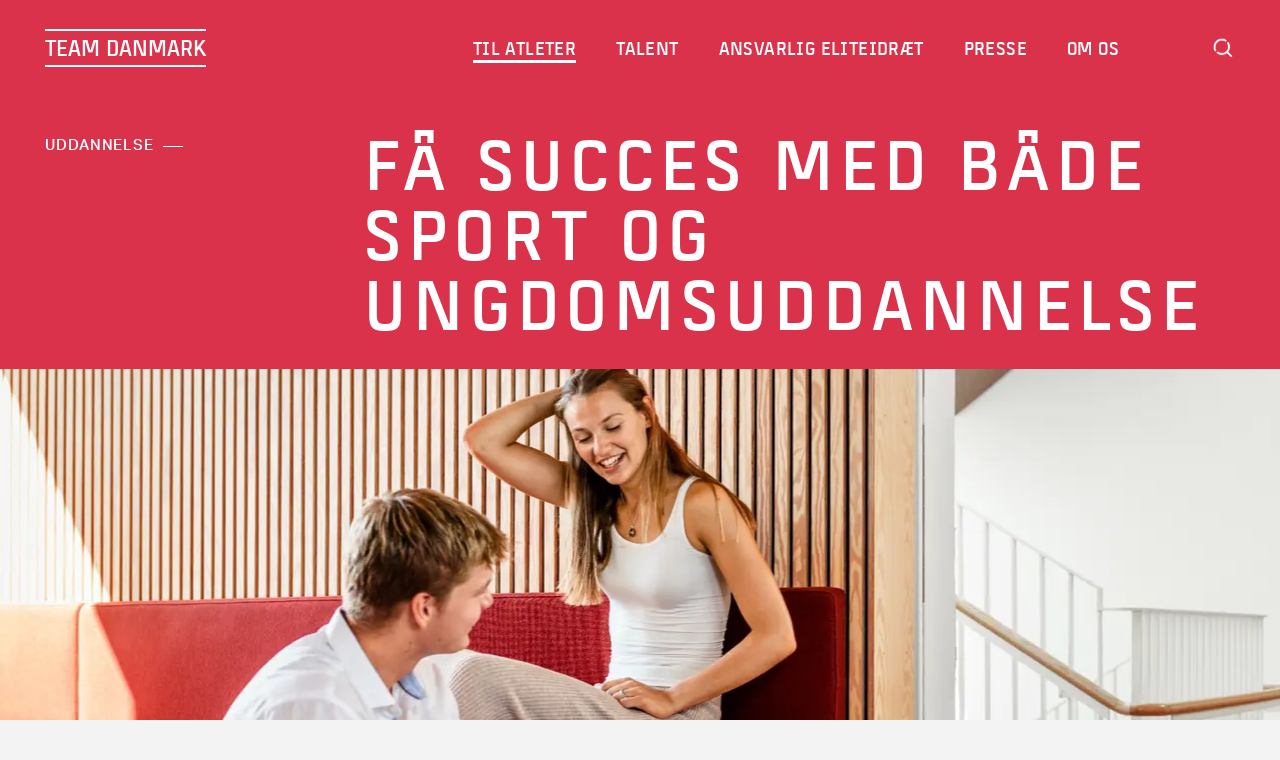

--- FILE ---
content_type: text/html; charset=utf-8
request_url: https://www.teamdanmark.dk/til-atleter/uddannelse/informationsmoeder-om-ungdomsuddannelse-og-eliteidraet
body_size: 9727
content:

<!DOCTYPE html>
<html lang="da" xml:lang="da">
<head>
        
<script defer data-domain="teamdanmark.dk" src=https://plausible.io/js/script.js></script>

        
<meta charset="utf-8" />
<meta name="viewport" content="width=device-width, initial-scale=1.0">
<meta name="description" content="Deltag i informationsm&#xF8;de om ungdomsuddannelse og eliteidr&#xE6;t for atleter og for&#xE6;ldre og f&#xE5;  inspiration og gode r&#xE5;d om at kombinere sport og ungdomsuddannelse.">

<title>Informationsm&#xF8;der om ungdomsuddannelse og eliteidr&#xE6;t | Team Danmark</title>


<meta property="og:type" content="article" />
<meta property="og:title" content="F&#xE5; succes med b&#xE5;de sport og ungdomsuddannelse " />
<meta property="og:description" content="Deltag i informationsm&#xF8;de om ungdomsuddannelse og eliteidr&#xE6;t for atleter og for&#xE6;ldre og f&#xE5; inspiration og gode r&#xE5;d om at kombinere sport og ungdomsuddannelse." />
    <meta property="og:image" content="https://www.teamdanmark.dk/media/2255/ungdomsdudd-2.jpg">

    <link rel="canonical" href="https:teamdanmark.dk/til-atleter/uddannelse/informationsmoeder-om-ungdomsuddannelse-og-eliteidraet" />

<script type="text/javascript">
  if (
    location.host.indexOf('teamdanmark.dk') > 0 &&
    location.host.indexOf('staging') === -1
  ) {
    (function(w, d, o, src) {
      var element = d.createElement(o);
      var m = d.getElementsByTagName(o)[0];
      element.src = src;
      m.parentNode.insertBefore(element, m);
    })(
      window,
      document,
      'script',
      '//app.monsido.com/tool/javascripts/monsido.js'
    );

    var monsido = monsido || [];
    monsido.push(['_setDomainToken', 'ARmP1VxM2d4dUjtoq9a5eQ']);
  }
</script>
    <link rel="shortcut icon" href="/favicon.ico">
    
    
    <link href="/bundle.css?3087d7fccf2aa814325a" rel="stylesheet">
    
</head>
<body class="js-body">
    <div class="wrapper js-wrapper">
            
<header class="header js-header js-tracking-area">
    <div class="header__inner">
        <div class="header__wrap">
            <div class="header__left">
                <a class="logo" href="/">
                    TEAM DANMARK
                </a>
            </div>

            <div class="navigation">
                <div class="navigation__list">
                        <div>
                            <div class="navigation__item  _active">
                                <span class="navigation__link js-navigation__link" href="/til-atleter">Til atleter</span>

                                <div class="sub-navigation__items-wrapper" data-url="/til-atleter">
                                    <div class="sub-navigation__item sub-navigation__item--root">
                                        <a class="sub-navigation__link sub-navigation__link--root" href="/til-atleter">Til atleter</a>
                                    </div>

                                                <div class="sub-navigation__item  _active">
                                                    <button class="nested-navigation__item-close--root js-close-nested">&times;</button>
                                                    <div class="sub-navigation__item-link">
                                                        <div class="sub-navigation__link sub-navigation__link--default-pointer js-nested-navigation__link">Uddannelse</div>
                                                        <span class="sub-navigation__arrow js-nested-navigation__link-arrow"><i class="sub-navigation__arrow-icon"></i></span>
                                                    </div>

                                                    <div class="nested-navigation__items">
                                                        <div class="nested-navigation__item  _active">
                                                            <a class="nested-navigation__link js-nested-navigation__link" href="/til-atleter/uddannelse">Uddannelse</a>
                                                        </div>

                                                            <div class="nested-navigation__item ">
                                                                <a class="nested-navigation__link" href="/til-atleter/uddannelse/uddannelsespartnere">Uddannelsespartnere</a>
                                                            </div>
                                                            <div class="nested-navigation__item ">
                                                                <a class="nested-navigation__link" href="/til-atleter/uddannelse/gymnasial-ungdomsuddannelse">Ungdomsuddannelse</a>
                                                            </div>
                                                            <div class="nested-navigation__item ">
                                                                <a class="nested-navigation__link" href="/til-atleter/uddannelse/erhvervsuddannelse">Erhvervsuddannelse</a>
                                                            </div>
                                                            <div class="nested-navigation__item ">
                                                                <a class="nested-navigation__link" href="/til-atleter/uddannelse/videregaaende-uddannelse">Videreg&#xE5;ende uddannelse</a>
                                                            </div>
                                                            <div class="nested-navigation__item ">
                                                                <a class="nested-navigation__link" href="/til-atleter/uddannelse/karriere">Karriere og eliteidr&#xE6;t</a>
                                                            </div>
                                                            <div class="nested-navigation__item  _active">
                                                                <a class="nested-navigation__link" href="/til-atleter/uddannelse/informationsmoeder-om-ungdomsuddannelse-og-eliteidraet">Informationsm&#xF8;der om ungdomsuddannelse og eliteidr&#xE6;t</a>
                                                            </div>
                                                            <div class="nested-navigation__item ">
                                                                <a class="nested-navigation__link" href="/til-atleter/uddannelse/life-skills-undervisning">Undervisning i Life Skills</a>
                                                            </div>
                                                            <div class="nested-navigation__item ">
                                                                <a class="nested-navigation__link" href="/til-atleter/uddannelse/supplerende-undervisning">Supplerende undervisning</a>
                                                            </div>
                                                    </div>
                                                </div>
                                                <div class="sub-navigation__item ">
                                                    <button class="nested-navigation__item-close--root js-close-nested">&times;</button>
                                                    <div class="sub-navigation__item-link">
                                                        <div class="sub-navigation__link sub-navigation__link--default-pointer js-nested-navigation__link">Sportsfysiologi</div>
                                                        <span class="sub-navigation__arrow js-nested-navigation__link-arrow"><i class="sub-navigation__arrow-icon"></i></span>
                                                    </div>

                                                    <div class="nested-navigation__items">
                                                        <div class="nested-navigation__item ">
                                                            <a class="nested-navigation__link js-nested-navigation__link" href="/til-atleter/sportsfysiologi">Sportsfysiologi</a>
                                                        </div>

                                                            <div class="nested-navigation__item ">
                                                                <a class="nested-navigation__link" href="/til-atleter/sportsfysiologi/periodisering">Periodisering</a>
                                                            </div>
                                                            <div class="nested-navigation__item ">
                                                                <a class="nested-navigation__link" href="/til-atleter/sportsfysiologi/styrketraeningens-indhold">Styrketr&#xE6;ningens indhold</a>
                                                            </div>
                                                            <div class="nested-navigation__item ">
                                                                <a class="nested-navigation__link" href="/til-atleter/sportsfysiologi/kvindelige-atleter-og-hormonel-status">Kvindelige atleter og hormonel status</a>
                                                            </div>
                                                            <div class="nested-navigation__item ">
                                                                <a class="nested-navigation__link" href="/til-atleter/sportsfysiologi/some-mental-traethed-og-praestationsevne">SoMe og pr&#xE6;station</a>
                                                            </div>
                                                    </div>
                                                </div>
                                                <div class="sub-navigation__item ">
                                                    <button class="nested-navigation__item-close--root js-close-nested">&times;</button>
                                                    <div class="sub-navigation__item-link">
                                                        <div class="sub-navigation__link sub-navigation__link--default-pointer js-nested-navigation__link">Sportsern&#xE6;ring</div>
                                                        <span class="sub-navigation__arrow js-nested-navigation__link-arrow"><i class="sub-navigation__arrow-icon"></i></span>
                                                    </div>

                                                    <div class="nested-navigation__items">
                                                        <div class="nested-navigation__item ">
                                                            <a class="nested-navigation__link js-nested-navigation__link" href="/til-atleter/sportsernaering">Sportsern&#xE6;ring</a>
                                                        </div>

                                                            <div class="nested-navigation__item ">
                                                                <a class="nested-navigation__link" href="/til-atleter/sportsernaering/energiberegner">Energiberegner</a>
                                                            </div>
                                                            <div class="nested-navigation__item ">
                                                                <a class="nested-navigation__link" href="/til-atleter/sportsernaering/kost">Kost</a>
                                                            </div>
                                                            <div class="nested-navigation__item ">
                                                                <a class="nested-navigation__link" href="/til-atleter/sportsernaering/vaeske">V&#xE6;ske</a>
                                                            </div>
                                                            <div class="nested-navigation__item ">
                                                                <a class="nested-navigation__link" href="/til-atleter/sportsernaering/kosttilskud">Kosttilskud</a>
                                                            </div>
                                                            <div class="nested-navigation__item ">
                                                                <a class="nested-navigation__link" href="/til-atleter/sportsernaering/vaesketest">V&#xE6;sketest</a>
                                                            </div>
                                                            <div class="nested-navigation__item ">
                                                                <a class="nested-navigation__link" href="/til-atleter/sportsernaering/spiseforstyrrelser-og-eliteidraet">Spiseforstyrrelser</a>
                                                            </div>
                                                            <div class="nested-navigation__item ">
                                                                <a class="nested-navigation__link" href="/til-atleter/sportsernaering/kropskomposition-og-vejning">Kropskomposition og vejning</a>
                                                            </div>
                                                            <div class="nested-navigation__item ">
                                                                <a class="nested-navigation__link" href="/til-atleter/sportsernaering/roegfri-nikotin">R&#xF8;gfri nikotin</a>
                                                            </div>
                                                    </div>
                                                </div>
                                                <div class="sub-navigation__item ">
                                                    <button class="nested-navigation__item-close--root js-close-nested">&times;</button>
                                                    <div class="sub-navigation__item-link">
                                                        <div class="sub-navigation__link sub-navigation__link--default-pointer js-nested-navigation__link">Sportspsykologi</div>
                                                        <span class="sub-navigation__arrow js-nested-navigation__link-arrow"><i class="sub-navigation__arrow-icon"></i></span>
                                                    </div>

                                                    <div class="nested-navigation__items">
                                                        <div class="nested-navigation__item ">
                                                            <a class="nested-navigation__link js-nested-navigation__link" href="/til-atleter/sportspsykologi">Sportspsykologi</a>
                                                        </div>

                                                            <div class="nested-navigation__item ">
                                                                <a class="nested-navigation__link" href="/til-atleter/sportspsykologi/mindfulness">Mindfulness</a>
                                                            </div>
                                                            <div class="nested-navigation__item ">
                                                                <a class="nested-navigation__link" href="/til-atleter/sportspsykologi/compassion">Compassion</a>
                                                            </div>
                                                            <div class="nested-navigation__item ">
                                                                <a class="nested-navigation__link" href="/til-atleter/sportspsykologi/sportspsykologisk-filosofi">Sportspsykologisk filosofi</a>
                                                            </div>
                                                            <div class="nested-navigation__item ">
                                                                <a class="nested-navigation__link" href="/til-atleter/sportspsykologi/sportspsykologisk-model">Sportspsykologisk model</a>
                                                            </div>
                                                            <div class="nested-navigation__item ">
                                                                <a class="nested-navigation__link" href="/til-atleter/sportspsykologi/sportspsykologisk-netvaerk">Sportspsykologisk netv&#xE6;rk</a>
                                                            </div>
                                                            <div class="nested-navigation__item ">
                                                                <a class="nested-navigation__link" href="/til-atleter/sportspsykologi/sportspsykologisk-teammodel">Sportspsykologisk teammodel</a>
                                                            </div>
                                                            <div class="nested-navigation__item ">
                                                                <a class="nested-navigation__link" href="/til-atleter/sportspsykologi/model-for-mental-sundhed-i-elitesport">Model for mental sundhed i elitesport</a>
                                                            </div>
                                                    </div>
                                                </div>
                                                <div class="sub-navigation__item ">
                                                    <button class="nested-navigation__item-close--root js-close-nested">&times;</button>
                                                    <div class="sub-navigation__item-link">
                                                        <div class="sub-navigation__link sub-navigation__link--default-pointer js-nested-navigation__link">Sportsmedicin</div>
                                                        <span class="sub-navigation__arrow js-nested-navigation__link-arrow"><i class="sub-navigation__arrow-icon"></i></span>
                                                    </div>

                                                    <div class="nested-navigation__items">
                                                        <div class="nested-navigation__item ">
                                                            <a class="nested-navigation__link js-nested-navigation__link" href="/til-atleter/sportsmedicin">Sportsmedicin</a>
                                                        </div>

                                                            <div class="nested-navigation__item ">
                                                                <a class="nested-navigation__link" href="/til-atleter/sportsmedicin/skadesforebyggende-traening">Skadesforebyggende tr&#xE6;ning</a>
                                                            </div>
                                                            <div class="nested-navigation__item ">
                                                                <a class="nested-navigation__link" href="/til-atleter/sportsmedicin/akutte-skader">Akutte skader</a>
                                                            </div>
                                                            <div class="nested-navigation__item ">
                                                                <a class="nested-navigation__link" href="/til-atleter/sportsmedicin/overbelastning">Overbelastning</a>
                                                            </div>
                                                            <div class="nested-navigation__item ">
                                                                <a class="nested-navigation__link" href="/til-atleter/sportsmedicin/hjernerystelse">Hjernerystelse</a>
                                                            </div>
                                                            <div class="nested-navigation__item ">
                                                                <a class="nested-navigation__link" href="/til-atleter/sportsmedicin/gode-raad-til-rejsen">Gode r&#xE5;d til rejsen</a>
                                                            </div>
                                                            <div class="nested-navigation__item ">
                                                                <a class="nested-navigation__link" href="/til-atleter/sportsmedicin/forebyg-infektioner-og-influenza">Forebyg infektioner og influenza</a>
                                                            </div>
                                                    </div>
                                                </div>
                                                <div class="sub-navigation__item ">
                                                    <button class="nested-navigation__item-close--root js-close-nested">&times;</button>
                                                    <div class="sub-navigation__item-link">
                                                        <div class="sub-navigation__link sub-navigation__link--default-pointer js-nested-navigation__link">Sportsteknologi og analyse</div>
                                                        <span class="sub-navigation__arrow js-nested-navigation__link-arrow"><i class="sub-navigation__arrow-icon"></i></span>
                                                    </div>

                                                    <div class="nested-navigation__items">
                                                        <div class="nested-navigation__item ">
                                                            <a class="nested-navigation__link js-nested-navigation__link" href="/til-atleter/sportsteknologi-og-analyse">Sportsteknologi og analyse</a>
                                                        </div>

                                                            <div class="nested-navigation__item ">
                                                                <a class="nested-navigation__link" href="/til-atleter/sportsteknologi-og-analyse/teknologi">Teknologi</a>
                                                            </div>
                                                            <div class="nested-navigation__item ">
                                                                <a class="nested-navigation__link" href="/til-atleter/sportsteknologi-og-analyse/biomekanik">Biomekanik</a>
                                                            </div>
                                                            <div class="nested-navigation__item ">
                                                                <a class="nested-navigation__link" href="/til-atleter/sportsteknologi-og-analyse/praestationsanalyse">Pr&#xE6;stationsanalyse</a>
                                                            </div>
                                                    </div>
                                                </div>
                                                <div class="sub-navigation__item ">
                                                    <a class="sub-navigation__link" href="/til-atleter/skat-og-sport">Skat og Sport</a>
                                                </div>
                                                <div class="sub-navigation__item ">
                                                    <a class="sub-navigation__link" href="/til-atleter/mentorprogram">Mentorprogram</a>
                                                </div>
                                                <div class="sub-navigation__item ">
                                                    <button class="nested-navigation__item-close--root js-close-nested">&times;</button>
                                                    <div class="sub-navigation__item-link">
                                                        <div class="sub-navigation__link sub-navigation__link--default-pointer js-nested-navigation__link">Restitution</div>
                                                        <span class="sub-navigation__arrow js-nested-navigation__link-arrow"><i class="sub-navigation__arrow-icon"></i></span>
                                                    </div>

                                                    <div class="nested-navigation__items">
                                                        <div class="nested-navigation__item ">
                                                            <a class="nested-navigation__link js-nested-navigation__link" href="/til-atleter/restitution">Restitution</a>
                                                        </div>

                                                            <div class="nested-navigation__item ">
                                                                <a class="nested-navigation__link" href="/til-atleter/restitution/soevn">S&#xF8;vn</a>
                                                            </div>
                                                    </div>
                                                </div>
                                                <div class="sub-navigation__item ">
                                                    <a class="sub-navigation__link" href="/til-atleter/team-danmark-og-dig">Team Danmark og dig</a>
                                                </div>
                                </div>
                            </div>
                        </div>
                        <div>
                            <div class="navigation__item ">
                                <span class="navigation__link js-navigation__link" href="/talent">Talent</span>

                                <div class="sub-navigation__items-wrapper" data-url="/talent">
                                    <div class="sub-navigation__item sub-navigation__item--root">
                                        <a class="sub-navigation__link sub-navigation__link--root" href="/talent">Talent</a>
                                    </div>

                                                <div class="sub-navigation__item ">
                                                    <button class="nested-navigation__item-close--root js-close-nested">&times;</button>
                                                    <div class="sub-navigation__item-link">
                                                        <div class="sub-navigation__link sub-navigation__link--default-pointer js-nested-navigation__link">Elitekommuner</div>
                                                        <span class="sub-navigation__arrow js-nested-navigation__link-arrow"><i class="sub-navigation__arrow-icon"></i></span>
                                                    </div>

                                                    <div class="nested-navigation__items">
                                                        <div class="nested-navigation__item ">
                                                            <a class="nested-navigation__link js-nested-navigation__link" href="/talent/elitekommuner">Elitekommuner</a>
                                                        </div>

                                                            <div class="nested-navigation__item ">
                                                                <a class="nested-navigation__link" href="/talent/elitekommuner/kursus-i-sportsernaering">Sportsern&#xE6;ring i Team Danmarks Elitekommuner</a>
                                                            </div>
                                                            <div class="nested-navigation__item ">
                                                                <a class="nested-navigation__link" href="/talent/elitekommuner/oversigt">Oversigt over Elitekommuner</a>
                                                            </div>
                                                    </div>
                                                </div>
                                                <div class="sub-navigation__item ">
                                                    <button class="nested-navigation__item-close--root js-close-nested">&times;</button>
                                                    <div class="sub-navigation__item-link">
                                                        <div class="sub-navigation__link sub-navigation__link--default-pointer js-nested-navigation__link">ATK</div>
                                                        <span class="sub-navigation__arrow js-nested-navigation__link-arrow"><i class="sub-navigation__arrow-icon"></i></span>
                                                    </div>

                                                    <div class="nested-navigation__items">
                                                        <div class="nested-navigation__item ">
                                                            <a class="nested-navigation__link js-nested-navigation__link" href="/talent/atk">ATK</a>
                                                        </div>

                                                            <div class="nested-navigation__item ">
                                                                <a class="nested-navigation__link" href="/talent/atk/atk-20">Bestil ATK 2.0</a>
                                                            </div>
                                                    </div>
                                                </div>
                                                <div class="sub-navigation__item ">
                                                    <a class="sub-navigation__link" href="/talent/talentprogram">Talentprogram</a>
                                                </div>
                                                <div class="sub-navigation__item ">
                                                    <a class="sub-navigation__link" href="/talent/talentklasser">Talentklasser</a>
                                                </div>
                                                <div class="sub-navigation__item ">
                                                    <button class="nested-navigation__item-close--root js-close-nested">&times;</button>
                                                    <div class="sub-navigation__item-link">
                                                        <div class="sub-navigation__link sub-navigation__link--default-pointer js-nested-navigation__link">For&#xE6;ldreguide</div>
                                                        <span class="sub-navigation__arrow js-nested-navigation__link-arrow"><i class="sub-navigation__arrow-icon"></i></span>
                                                    </div>

                                                    <div class="nested-navigation__items">
                                                        <div class="nested-navigation__item ">
                                                            <a class="nested-navigation__link js-nested-navigation__link" href="/talent/foraeldreguide">For&#xE6;ldreguide</a>
                                                        </div>

                                                            <div class="nested-navigation__item ">
                                                                <a class="nested-navigation__link" href="/talent/foraeldreguide/undervisningsmateriale">Undervisningsmateriale</a>
                                                            </div>
                                                            <div class="nested-navigation__item ">
                                                                <a class="nested-navigation__link" href="/talent/foraeldreguide/bestil-undervisningsmateriale">Bestil undervisningsmateriale</a>
                                                            </div>
                                                    </div>
                                                </div>
                                                <div class="sub-navigation__item ">
                                                    <a class="sub-navigation__link" href="/talent/talenthuset">TalentHUSET</a>
                                                </div>
                                </div>
                            </div>
                        </div>
                        <div>
                            <div class="navigation__item ">
                                <span class="navigation__link js-navigation__link" href="/ansvarlig-eliteidraet">Ansvarlig eliteidr&#xE6;t</span>

                                <div class="sub-navigation__items-wrapper" data-url="/ansvarlig-eliteidraet">
                                    <div class="sub-navigation__item sub-navigation__item--root">
                                        <a class="sub-navigation__link sub-navigation__link--root" href="/ansvarlig-eliteidraet">Ansvarlig eliteidr&#xE6;t</a>
                                    </div>

                                                <div class="sub-navigation__item ">
                                                    <a class="sub-navigation__link" href="/ansvarlig-eliteidraet/elitesupport">Elitesupport</a>
                                                </div>
                                                <div class="sub-navigation__item ">
                                                    <a class="sub-navigation__link" href="/ansvarlig-eliteidraet/antidoping">Antidoping</a>
                                                </div>
                                                <div class="sub-navigation__item ">
                                                    <a class="sub-navigation__link" href="/ansvarlig-eliteidraet/sport-og-spillekultur">Sport og spillekultur</a>
                                                </div>
                                                <div class="sub-navigation__item ">
                                                    <a class="sub-navigation__link" href="/ansvarlig-eliteidraet/aktoerer">Akt&#xF8;rer</a>
                                                </div>
                                                <div class="sub-navigation__item ">
                                                    <a class="sub-navigation__link" href="/ansvarlig-eliteidraet/etisk-kodeks">Etisk kodeks</a>
                                                </div>
                                                <div class="sub-navigation__item ">
                                                    <a class="sub-navigation__link" href="/ansvarlig-eliteidraet/tilsynsprocedure">Tilsynsprocedure</a>
                                                </div>
                                                <div class="sub-navigation__item ">
                                                    <a class="sub-navigation__link" href="/ansvarlig-eliteidraet/lov-om-eliteidraet">Lov om Eliteidr&#xE6;t</a>
                                                </div>
                                </div>
                            </div>
                        </div>
                        <div>
                            <div class="navigation__item ">
                                <span class="navigation__link js-navigation__link" href="/presse">Presse</span>

                                <div class="sub-navigation__items-wrapper" data-url="/presse">
                                    <div class="sub-navigation__item sub-navigation__item--root">
                                        <a class="sub-navigation__link sub-navigation__link--root" href="/presse">Presse</a>
                                    </div>

                                                <div class="sub-navigation__item ">
                                                    <a class="sub-navigation__link" href="/presse/kontakt">Kontakt</a>
                                                </div>
                                                <div class="sub-navigation__item ">
                                                    <a class="sub-navigation__link" href="/presse/nyheder">Nyheder</a>
                                                </div>
                                                <div class="sub-navigation__item ">
                                                    <a class="sub-navigation__link" href="/presse/logo-og-design">Logo og design</a>
                                                </div>
                                                <div class="sub-navigation__item ">
                                                    <a class="sub-navigation__link" href="/presse/job-og-praktik">Job og praktik</a>
                                                </div>
                                                <div class="sub-navigation__item ">
                                                    <a class="sub-navigation__link" href="/presse/udgivelser">Udgivelser</a>
                                                </div>
                                                <div class="sub-navigation__item ">
                                                    <a class="sub-navigation__link" href="/presse/konkurrencer-og-resultater">Konkurrencer og resultater</a>
                                                </div>
                                </div>
                            </div>
                        </div>
                        <div>
                            <div class="navigation__item ">
                                <span class="navigation__link js-navigation__link" href="/om-os">Om os</span>

                                <div class="sub-navigation__items-wrapper" data-url="/om-os">
                                    <div class="sub-navigation__item sub-navigation__item--root">
                                        <a class="sub-navigation__link sub-navigation__link--root" href="/om-os">Om os</a>
                                    </div>

                                                <div class="sub-navigation__item ">
                                                    <a class="sub-navigation__link" href="/om-os/vision-og-mission">Vision og mission</a>
                                                </div>
                                                <div class="sub-navigation__item ">
                                                    <a class="sub-navigation__link" href="/om-os/medarbejdere">Medarbejdere</a>
                                                </div>
                                                <div class="sub-navigation__item ">
                                                    <a class="sub-navigation__link" href="/om-os/organisation">Organisation</a>
                                                </div>
                                                <div class="sub-navigation__item ">
                                                    <button class="nested-navigation__item-close--root js-close-nested">&times;</button>
                                                    <div class="sub-navigation__item-link">
                                                        <div class="sub-navigation__link sub-navigation__link--default-pointer js-nested-navigation__link">Bestyrelse</div>
                                                        <span class="sub-navigation__arrow js-nested-navigation__link-arrow"><i class="sub-navigation__arrow-icon"></i></span>
                                                    </div>

                                                    <div class="nested-navigation__items">
                                                        <div class="nested-navigation__item ">
                                                            <a class="nested-navigation__link js-nested-navigation__link" href="/om-os/bestyrelse">Bestyrelse</a>
                                                        </div>

                                                            <div class="nested-navigation__item ">
                                                                <a class="nested-navigation__link" href="/om-os/bestyrelse/bestyrelsesmateriale">Bestyrelsesmateriale</a>
                                                            </div>
                                                            <div class="nested-navigation__item ">
                                                                <a class="nested-navigation__link" href="/om-os/bestyrelse/vedtaegter">Vedt&#xE6;gter</a>
                                                            </div>
                                                    </div>
                                                </div>
                                                <div class="sub-navigation__item ">
                                                    <a class="sub-navigation__link" href="/om-os/stoettekoncept">St&#xF8;ttekoncept</a>
                                                </div>
                                                <div class="sub-navigation__item ">
                                                    <a class="sub-navigation__link" href="/om-os/forbund-og-atleter">Forbund og atleter</a>
                                                </div>
                                                <div class="sub-navigation__item ">
                                                    <button class="nested-navigation__item-close--root js-close-nested">&times;</button>
                                                    <div class="sub-navigation__item-link">
                                                        <div class="sub-navigation__link sub-navigation__link--default-pointer js-nested-navigation__link">Forskning</div>
                                                        <span class="sub-navigation__arrow js-nested-navigation__link-arrow"><i class="sub-navigation__arrow-icon"></i></span>
                                                    </div>

                                                    <div class="nested-navigation__items">
                                                        <div class="nested-navigation__item ">
                                                            <a class="nested-navigation__link js-nested-navigation__link" href="/om-os/forskning">Forskning</a>
                                                        </div>

                                                            <div class="nested-navigation__item ">
                                                                <a class="nested-navigation__link" href="/om-os/forskning/prioriteringskriterier">Prioriteringskriterier</a>
                                                            </div>
                                                            <div class="nested-navigation__item ">
                                                                <a class="nested-navigation__link" href="/om-os/forskning/ansoegning">Ans&#xF8;gning om forskningsst&#xF8;tte</a>
                                                            </div>
                                                            <div class="nested-navigation__item ">
                                                                <a class="nested-navigation__link" href="/om-os/forskning/team-danmarks-nationale-elitesportscenter">Team Danmarks Nationale elitesportscenter</a>
                                                            </div>
                                                            <div class="nested-navigation__item ">
                                                                <a class="nested-navigation__link" href="/om-os/forskning/samarbejdspartnere">Samarbejdspartnere </a>
                                                            </div>
                                                            <div class="nested-navigation__item ">
                                                                <a class="nested-navigation__link" href="/om-os/forskning/resultater-og-viden">Resultater og viden</a>
                                                            </div>
                                                    </div>
                                                </div>
                                                <div class="sub-navigation__item ">
                                                    <button class="nested-navigation__item-close--root js-close-nested">&times;</button>
                                                    <div class="sub-navigation__item-link">
                                                        <div class="sub-navigation__link sub-navigation__link--default-pointer js-nested-navigation__link">Kompetenceudvikling</div>
                                                        <span class="sub-navigation__arrow js-nested-navigation__link-arrow"><i class="sub-navigation__arrow-icon"></i></span>
                                                    </div>

                                                    <div class="nested-navigation__items">
                                                        <div class="nested-navigation__item ">
                                                            <a class="nested-navigation__link js-nested-navigation__link" href="/om-os/kompetenceudvikling">Kompetenceudvikling</a>
                                                        </div>

                                                            <div class="nested-navigation__item ">
                                                                <a class="nested-navigation__link" href="/om-os/kompetenceudvikling/aarets-traener">&#xC5;rets tr&#xE6;ner</a>
                                                            </div>
                                                    </div>
                                                </div>
                                                <div class="sub-navigation__item ">
                                                    <button class="nested-navigation__item-close--root js-close-nested">&times;</button>
                                                    <div class="sub-navigation__item-link">
                                                        <div class="sub-navigation__link sub-navigation__link--default-pointer js-nested-navigation__link">Kommerciel</div>
                                                        <span class="sub-navigation__arrow js-nested-navigation__link-arrow"><i class="sub-navigation__arrow-icon"></i></span>
                                                    </div>

                                                    <div class="nested-navigation__items">
                                                        <div class="nested-navigation__item ">
                                                            <a class="nested-navigation__link js-nested-navigation__link" href="/om-os/kommerciel">Kommerciel</a>
                                                        </div>

                                                            <div class="nested-navigation__item ">
                                                                <a class="nested-navigation__link" href="/om-os/kommerciel/partnere">Partnere</a>
                                                            </div>
                                                            <div class="nested-navigation__item ">
                                                                <a class="nested-navigation__link" href="/om-os/kommerciel/om-dif-team-danmark-kommerciel">Om DIF &amp; Team Danmark Kommerciel</a>
                                                            </div>
                                                    </div>
                                                </div>
                                </div>
                            </div>
                        </div>
                </div>
            </div>

            
<div class="autosuggestion">
    <div class="autosuggestion__holder">
        <form method="post" class="js-autosuggestion search-form" action="/AutoSuggestions/Search">
            <span class="search__btn js-autosuggestion__searchlink"></span>
            <span class="autosuggestion__clear js-autosuggestion__clear"></span>
            <div class="autosuggestion__container js-autosuggestion__container">
                <div class="autosuggestion__content">
                    <input type="text" name="term" placeholder="Hvad s&#xF8;ger du?"
                           class="autosuggestion__textfield _active-item js-autosuggestion__textfield" autocomplete="off"
                           title="search">
                    <a href="/soeg" class="autosuggestion__entry-btn js-autosuggestion__entry-btn"></a>
                </div>
                <div class="autosuggestion js-autosuggestion__list"></div>
            </div>
        </form>
    </div>
</div>

<script>
    searchPageUrl = '/soeg'
</script>

            <div class="header__right">
                <div class="mobile-burger js-mobile-burger">
                    <span class="mobile-burger__item"></span>
                    <span class="mobile-burger__item"></span>
                </div>
            </div>
        </div>
    </div>

    <nav class="sub-navigation__items js-sub-navigation__items">
            <div class="sub-navigation__items-wrapper" data-url="/til-atleter" style="display:none">
                <div class="sub-navigation__item sub-navigation__item--root">
                    <button class="sub-navigation__item-close--root js-sub-navigation__item-close--root">&times;</button>
                    <a class="sub-navigation__link sub-navigation__link--root" href="/til-atleter">Til atleter</a>
                </div>

                            <div class="sub-navigation__item  _active">
                                <button class="nested-navigation__item-close--root js-close-nested">&times;</button>
                                <div class="sub-navigation__item-link">
                                    <div class="sub-navigation__link sub-navigation__link--default-pointer js-nested-navigation__link">Uddannelse</div>
                                    <span class="sub-navigation__arrow js-nested-navigation__link-arrow"><i class="sub-navigation__arrow-icon"></i></span>
                                </div>

                                <div class="nested-navigation__items">
                                    <div class="nested-navigation__item  _active">
                                        <a class="nested-navigation__link" href="/til-atleter/uddannelse">Uddannelse</a>
                                    </div>
                                        <div class="nested-navigation__item ">
                                            <a class="nested-navigation__link" href="/til-atleter/uddannelse/uddannelsespartnere">Uddannelsespartnere</a>
                                        </div>
                                        <div class="nested-navigation__item ">
                                            <a class="nested-navigation__link" href="/til-atleter/uddannelse/gymnasial-ungdomsuddannelse">Ungdomsuddannelse</a>
                                        </div>
                                        <div class="nested-navigation__item ">
                                            <a class="nested-navigation__link" href="/til-atleter/uddannelse/erhvervsuddannelse">Erhvervsuddannelse</a>
                                        </div>
                                        <div class="nested-navigation__item ">
                                            <a class="nested-navigation__link" href="/til-atleter/uddannelse/videregaaende-uddannelse">Videreg&#xE5;ende uddannelse</a>
                                        </div>
                                        <div class="nested-navigation__item ">
                                            <a class="nested-navigation__link" href="/til-atleter/uddannelse/karriere">Karriere og eliteidr&#xE6;t</a>
                                        </div>
                                        <div class="nested-navigation__item  _active">
                                            <a class="nested-navigation__link" href="/til-atleter/uddannelse/informationsmoeder-om-ungdomsuddannelse-og-eliteidraet">Informationsm&#xF8;der om ungdomsuddannelse og eliteidr&#xE6;t</a>
                                        </div>
                                        <div class="nested-navigation__item ">
                                            <a class="nested-navigation__link" href="/til-atleter/uddannelse/life-skills-undervisning">Undervisning i Life Skills</a>
                                        </div>
                                        <div class="nested-navigation__item ">
                                            <a class="nested-navigation__link" href="/til-atleter/uddannelse/supplerende-undervisning">Supplerende undervisning</a>
                                        </div>
                                </div>
                            </div>
                            <div class="sub-navigation__item ">
                                <button class="nested-navigation__item-close--root js-close-nested">&times;</button>
                                <div class="sub-navigation__item-link">
                                    <div class="sub-navigation__link sub-navigation__link--default-pointer js-nested-navigation__link">Sportsfysiologi</div>
                                    <span class="sub-navigation__arrow js-nested-navigation__link-arrow"><i class="sub-navigation__arrow-icon"></i></span>
                                </div>

                                <div class="nested-navigation__items">
                                    <div class="nested-navigation__item ">
                                        <a class="nested-navigation__link" href="/til-atleter/sportsfysiologi">Sportsfysiologi</a>
                                    </div>
                                        <div class="nested-navigation__item ">
                                            <a class="nested-navigation__link" href="/til-atleter/sportsfysiologi/periodisering">Periodisering</a>
                                        </div>
                                        <div class="nested-navigation__item ">
                                            <a class="nested-navigation__link" href="/til-atleter/sportsfysiologi/styrketraeningens-indhold">Styrketr&#xE6;ningens indhold</a>
                                        </div>
                                        <div class="nested-navigation__item ">
                                            <a class="nested-navigation__link" href="/til-atleter/sportsfysiologi/kvindelige-atleter-og-hormonel-status">Kvindelige atleter og hormonel status</a>
                                        </div>
                                        <div class="nested-navigation__item ">
                                            <a class="nested-navigation__link" href="/til-atleter/sportsfysiologi/some-mental-traethed-og-praestationsevne">SoMe og pr&#xE6;station</a>
                                        </div>
                                </div>
                            </div>
                            <div class="sub-navigation__item ">
                                <button class="nested-navigation__item-close--root js-close-nested">&times;</button>
                                <div class="sub-navigation__item-link">
                                    <div class="sub-navigation__link sub-navigation__link--default-pointer js-nested-navigation__link">Sportsern&#xE6;ring</div>
                                    <span class="sub-navigation__arrow js-nested-navigation__link-arrow"><i class="sub-navigation__arrow-icon"></i></span>
                                </div>

                                <div class="nested-navigation__items">
                                    <div class="nested-navigation__item ">
                                        <a class="nested-navigation__link" href="/til-atleter/sportsernaering">Sportsern&#xE6;ring</a>
                                    </div>
                                        <div class="nested-navigation__item ">
                                            <a class="nested-navigation__link" href="/til-atleter/sportsernaering/energiberegner">Energiberegner</a>
                                        </div>
                                        <div class="nested-navigation__item ">
                                            <a class="nested-navigation__link" href="/til-atleter/sportsernaering/kost">Kost</a>
                                        </div>
                                        <div class="nested-navigation__item ">
                                            <a class="nested-navigation__link" href="/til-atleter/sportsernaering/vaeske">V&#xE6;ske</a>
                                        </div>
                                        <div class="nested-navigation__item ">
                                            <a class="nested-navigation__link" href="/til-atleter/sportsernaering/kosttilskud">Kosttilskud</a>
                                        </div>
                                        <div class="nested-navigation__item ">
                                            <a class="nested-navigation__link" href="/til-atleter/sportsernaering/vaesketest">V&#xE6;sketest</a>
                                        </div>
                                        <div class="nested-navigation__item ">
                                            <a class="nested-navigation__link" href="/til-atleter/sportsernaering/spiseforstyrrelser-og-eliteidraet">Spiseforstyrrelser</a>
                                        </div>
                                        <div class="nested-navigation__item ">
                                            <a class="nested-navigation__link" href="/til-atleter/sportsernaering/kropskomposition-og-vejning">Kropskomposition og vejning</a>
                                        </div>
                                        <div class="nested-navigation__item ">
                                            <a class="nested-navigation__link" href="/til-atleter/sportsernaering/roegfri-nikotin">R&#xF8;gfri nikotin</a>
                                        </div>
                                </div>
                            </div>
                            <div class="sub-navigation__item ">
                                <button class="nested-navigation__item-close--root js-close-nested">&times;</button>
                                <div class="sub-navigation__item-link">
                                    <div class="sub-navigation__link sub-navigation__link--default-pointer js-nested-navigation__link">Sportspsykologi</div>
                                    <span class="sub-navigation__arrow js-nested-navigation__link-arrow"><i class="sub-navigation__arrow-icon"></i></span>
                                </div>

                                <div class="nested-navigation__items">
                                    <div class="nested-navigation__item ">
                                        <a class="nested-navigation__link" href="/til-atleter/sportspsykologi">Sportspsykologi</a>
                                    </div>
                                        <div class="nested-navigation__item ">
                                            <a class="nested-navigation__link" href="/til-atleter/sportspsykologi/mindfulness">Mindfulness</a>
                                        </div>
                                        <div class="nested-navigation__item ">
                                            <a class="nested-navigation__link" href="/til-atleter/sportspsykologi/compassion">Compassion</a>
                                        </div>
                                        <div class="nested-navigation__item ">
                                            <a class="nested-navigation__link" href="/til-atleter/sportspsykologi/sportspsykologisk-filosofi">Sportspsykologisk filosofi</a>
                                        </div>
                                        <div class="nested-navigation__item ">
                                            <a class="nested-navigation__link" href="/til-atleter/sportspsykologi/sportspsykologisk-model">Sportspsykologisk model</a>
                                        </div>
                                        <div class="nested-navigation__item ">
                                            <a class="nested-navigation__link" href="/til-atleter/sportspsykologi/sportspsykologisk-netvaerk">Sportspsykologisk netv&#xE6;rk</a>
                                        </div>
                                        <div class="nested-navigation__item ">
                                            <a class="nested-navigation__link" href="/til-atleter/sportspsykologi/sportspsykologisk-teammodel">Sportspsykologisk teammodel</a>
                                        </div>
                                        <div class="nested-navigation__item ">
                                            <a class="nested-navigation__link" href="/til-atleter/sportspsykologi/model-for-mental-sundhed-i-elitesport">Model for mental sundhed i elitesport</a>
                                        </div>
                                </div>
                            </div>
                            <div class="sub-navigation__item ">
                                <button class="nested-navigation__item-close--root js-close-nested">&times;</button>
                                <div class="sub-navigation__item-link">
                                    <div class="sub-navigation__link sub-navigation__link--default-pointer js-nested-navigation__link">Sportsmedicin</div>
                                    <span class="sub-navigation__arrow js-nested-navigation__link-arrow"><i class="sub-navigation__arrow-icon"></i></span>
                                </div>

                                <div class="nested-navigation__items">
                                    <div class="nested-navigation__item ">
                                        <a class="nested-navigation__link" href="/til-atleter/sportsmedicin">Sportsmedicin</a>
                                    </div>
                                        <div class="nested-navigation__item ">
                                            <a class="nested-navigation__link" href="/til-atleter/sportsmedicin/skadesforebyggende-traening">Skadesforebyggende tr&#xE6;ning</a>
                                        </div>
                                        <div class="nested-navigation__item ">
                                            <a class="nested-navigation__link" href="/til-atleter/sportsmedicin/akutte-skader">Akutte skader</a>
                                        </div>
                                        <div class="nested-navigation__item ">
                                            <a class="nested-navigation__link" href="/til-atleter/sportsmedicin/overbelastning">Overbelastning</a>
                                        </div>
                                        <div class="nested-navigation__item ">
                                            <a class="nested-navigation__link" href="/til-atleter/sportsmedicin/hjernerystelse">Hjernerystelse</a>
                                        </div>
                                        <div class="nested-navigation__item ">
                                            <a class="nested-navigation__link" href="/til-atleter/sportsmedicin/gode-raad-til-rejsen">Gode r&#xE5;d til rejsen</a>
                                        </div>
                                        <div class="nested-navigation__item ">
                                            <a class="nested-navigation__link" href="/til-atleter/sportsmedicin/forebyg-infektioner-og-influenza">Forebyg infektioner og influenza</a>
                                        </div>
                                </div>
                            </div>
                            <div class="sub-navigation__item ">
                                <button class="nested-navigation__item-close--root js-close-nested">&times;</button>
                                <div class="sub-navigation__item-link">
                                    <div class="sub-navigation__link sub-navigation__link--default-pointer js-nested-navigation__link">Sportsteknologi og analyse</div>
                                    <span class="sub-navigation__arrow js-nested-navigation__link-arrow"><i class="sub-navigation__arrow-icon"></i></span>
                                </div>

                                <div class="nested-navigation__items">
                                    <div class="nested-navigation__item ">
                                        <a class="nested-navigation__link" href="/til-atleter/sportsteknologi-og-analyse">Sportsteknologi og analyse</a>
                                    </div>
                                        <div class="nested-navigation__item ">
                                            <a class="nested-navigation__link" href="/til-atleter/sportsteknologi-og-analyse/teknologi">Teknologi</a>
                                        </div>
                                        <div class="nested-navigation__item ">
                                            <a class="nested-navigation__link" href="/til-atleter/sportsteknologi-og-analyse/biomekanik">Biomekanik</a>
                                        </div>
                                        <div class="nested-navigation__item ">
                                            <a class="nested-navigation__link" href="/til-atleter/sportsteknologi-og-analyse/praestationsanalyse">Pr&#xE6;stationsanalyse</a>
                                        </div>
                                </div>
                            </div>
                            <div class="sub-navigation__item ">
                                <a class="sub-navigation__link" href="/til-atleter/skat-og-sport">Skat og Sport</a>
                            </div>
                            <div class="sub-navigation__item ">
                                <a class="sub-navigation__link" href="/til-atleter/mentorprogram">Mentorprogram</a>
                            </div>
                            <div class="sub-navigation__item ">
                                <button class="nested-navigation__item-close--root js-close-nested">&times;</button>
                                <div class="sub-navigation__item-link">
                                    <div class="sub-navigation__link sub-navigation__link--default-pointer js-nested-navigation__link">Restitution</div>
                                    <span class="sub-navigation__arrow js-nested-navigation__link-arrow"><i class="sub-navigation__arrow-icon"></i></span>
                                </div>

                                <div class="nested-navigation__items">
                                    <div class="nested-navigation__item ">
                                        <a class="nested-navigation__link" href="/til-atleter/restitution">Restitution</a>
                                    </div>
                                        <div class="nested-navigation__item ">
                                            <a class="nested-navigation__link" href="/til-atleter/restitution/soevn">S&#xF8;vn</a>
                                        </div>
                                </div>
                            </div>
                            <div class="sub-navigation__item ">
                                <a class="sub-navigation__link" href="/til-atleter/team-danmark-og-dig">Team Danmark og dig</a>
                            </div>
            </div>
            <div class="sub-navigation__items-wrapper" data-url="/talent" style="display:none">
                <div class="sub-navigation__item sub-navigation__item--root">
                    <button class="sub-navigation__item-close--root js-sub-navigation__item-close--root">&times;</button>
                    <a class="sub-navigation__link sub-navigation__link--root" href="/talent">Talent</a>
                </div>

                            <div class="sub-navigation__item ">
                                <button class="nested-navigation__item-close--root js-close-nested">&times;</button>
                                <div class="sub-navigation__item-link">
                                    <div class="sub-navigation__link sub-navigation__link--default-pointer js-nested-navigation__link">Elitekommuner</div>
                                    <span class="sub-navigation__arrow js-nested-navigation__link-arrow"><i class="sub-navigation__arrow-icon"></i></span>
                                </div>

                                <div class="nested-navigation__items">
                                    <div class="nested-navigation__item ">
                                        <a class="nested-navigation__link" href="/talent/elitekommuner">Elitekommuner</a>
                                    </div>
                                        <div class="nested-navigation__item ">
                                            <a class="nested-navigation__link" href="/talent/elitekommuner/kursus-i-sportsernaering">Sportsern&#xE6;ring i Team Danmarks Elitekommuner</a>
                                        </div>
                                        <div class="nested-navigation__item ">
                                            <a class="nested-navigation__link" href="/talent/elitekommuner/oversigt">Oversigt over Elitekommuner</a>
                                        </div>
                                </div>
                            </div>
                            <div class="sub-navigation__item ">
                                <button class="nested-navigation__item-close--root js-close-nested">&times;</button>
                                <div class="sub-navigation__item-link">
                                    <div class="sub-navigation__link sub-navigation__link--default-pointer js-nested-navigation__link">ATK</div>
                                    <span class="sub-navigation__arrow js-nested-navigation__link-arrow"><i class="sub-navigation__arrow-icon"></i></span>
                                </div>

                                <div class="nested-navigation__items">
                                    <div class="nested-navigation__item ">
                                        <a class="nested-navigation__link" href="/talent/atk">ATK</a>
                                    </div>
                                        <div class="nested-navigation__item ">
                                            <a class="nested-navigation__link" href="/talent/atk/atk-20">Bestil ATK 2.0</a>
                                        </div>
                                </div>
                            </div>
                            <div class="sub-navigation__item ">
                                <a class="sub-navigation__link" href="/talent/talentprogram">Talentprogram</a>
                            </div>
                            <div class="sub-navigation__item ">
                                <a class="sub-navigation__link" href="/talent/talentklasser">Talentklasser</a>
                            </div>
                            <div class="sub-navigation__item ">
                                <button class="nested-navigation__item-close--root js-close-nested">&times;</button>
                                <div class="sub-navigation__item-link">
                                    <div class="sub-navigation__link sub-navigation__link--default-pointer js-nested-navigation__link">For&#xE6;ldreguide</div>
                                    <span class="sub-navigation__arrow js-nested-navigation__link-arrow"><i class="sub-navigation__arrow-icon"></i></span>
                                </div>

                                <div class="nested-navigation__items">
                                    <div class="nested-navigation__item ">
                                        <a class="nested-navigation__link" href="/talent/foraeldreguide">For&#xE6;ldreguide</a>
                                    </div>
                                        <div class="nested-navigation__item ">
                                            <a class="nested-navigation__link" href="/talent/foraeldreguide/undervisningsmateriale">Undervisningsmateriale</a>
                                        </div>
                                        <div class="nested-navigation__item ">
                                            <a class="nested-navigation__link" href="/talent/foraeldreguide/bestil-undervisningsmateriale">Bestil undervisningsmateriale</a>
                                        </div>
                                </div>
                            </div>
                            <div class="sub-navigation__item ">
                                <a class="sub-navigation__link" href="/talent/talenthuset">TalentHUSET</a>
                            </div>
            </div>
            <div class="sub-navigation__items-wrapper" data-url="/ansvarlig-eliteidraet" style="display:none">
                <div class="sub-navigation__item sub-navigation__item--root">
                    <button class="sub-navigation__item-close--root js-sub-navigation__item-close--root">&times;</button>
                    <a class="sub-navigation__link sub-navigation__link--root" href="/ansvarlig-eliteidraet">Ansvarlig eliteidr&#xE6;t</a>
                </div>

                            <div class="sub-navigation__item ">
                                <a class="sub-navigation__link" href="/ansvarlig-eliteidraet/elitesupport">Elitesupport</a>
                            </div>
                            <div class="sub-navigation__item ">
                                <a class="sub-navigation__link" href="/ansvarlig-eliteidraet/antidoping">Antidoping</a>
                            </div>
                            <div class="sub-navigation__item ">
                                <a class="sub-navigation__link" href="/ansvarlig-eliteidraet/sport-og-spillekultur">Sport og spillekultur</a>
                            </div>
                            <div class="sub-navigation__item ">
                                <a class="sub-navigation__link" href="/ansvarlig-eliteidraet/aktoerer">Akt&#xF8;rer</a>
                            </div>
                            <div class="sub-navigation__item ">
                                <a class="sub-navigation__link" href="/ansvarlig-eliteidraet/etisk-kodeks">Etisk kodeks</a>
                            </div>
                            <div class="sub-navigation__item ">
                                <a class="sub-navigation__link" href="/ansvarlig-eliteidraet/tilsynsprocedure">Tilsynsprocedure</a>
                            </div>
                            <div class="sub-navigation__item ">
                                <a class="sub-navigation__link" href="/ansvarlig-eliteidraet/lov-om-eliteidraet">Lov om Eliteidr&#xE6;t</a>
                            </div>
            </div>
            <div class="sub-navigation__items-wrapper" data-url="/presse" style="display:none">
                <div class="sub-navigation__item sub-navigation__item--root">
                    <button class="sub-navigation__item-close--root js-sub-navigation__item-close--root">&times;</button>
                    <a class="sub-navigation__link sub-navigation__link--root" href="/presse">Presse</a>
                </div>

                            <div class="sub-navigation__item ">
                                <a class="sub-navigation__link" href="/presse/kontakt">Kontakt</a>
                            </div>
                            <div class="sub-navigation__item ">
                                <a class="sub-navigation__link" href="/presse/nyheder">Nyheder</a>
                            </div>
                            <div class="sub-navigation__item ">
                                <a class="sub-navigation__link" href="/presse/logo-og-design">Logo og design</a>
                            </div>
                            <div class="sub-navigation__item ">
                                <a class="sub-navigation__link" href="/presse/job-og-praktik">Job og praktik</a>
                            </div>
                            <div class="sub-navigation__item ">
                                <a class="sub-navigation__link" href="/presse/udgivelser">Udgivelser</a>
                            </div>
                            <div class="sub-navigation__item ">
                                <a class="sub-navigation__link" href="/presse/konkurrencer-og-resultater">Konkurrencer og resultater</a>
                            </div>
            </div>
            <div class="sub-navigation__items-wrapper" data-url="/om-os" style="display:none">
                <div class="sub-navigation__item sub-navigation__item--root">
                    <button class="sub-navigation__item-close--root js-sub-navigation__item-close--root">&times;</button>
                    <a class="sub-navigation__link sub-navigation__link--root" href="/om-os">Om os</a>
                </div>

                            <div class="sub-navigation__item ">
                                <a class="sub-navigation__link" href="/om-os/vision-og-mission">Vision og mission</a>
                            </div>
                            <div class="sub-navigation__item ">
                                <a class="sub-navigation__link" href="/om-os/medarbejdere">Medarbejdere</a>
                            </div>
                            <div class="sub-navigation__item ">
                                <a class="sub-navigation__link" href="/om-os/organisation">Organisation</a>
                            </div>
                            <div class="sub-navigation__item ">
                                <button class="nested-navigation__item-close--root js-close-nested">&times;</button>
                                <div class="sub-navigation__item-link">
                                    <div class="sub-navigation__link sub-navigation__link--default-pointer js-nested-navigation__link">Bestyrelse</div>
                                    <span class="sub-navigation__arrow js-nested-navigation__link-arrow"><i class="sub-navigation__arrow-icon"></i></span>
                                </div>

                                <div class="nested-navigation__items">
                                    <div class="nested-navigation__item ">
                                        <a class="nested-navigation__link" href="/om-os/bestyrelse">Bestyrelse</a>
                                    </div>
                                        <div class="nested-navigation__item ">
                                            <a class="nested-navigation__link" href="/om-os/bestyrelse/bestyrelsesmateriale">Bestyrelsesmateriale</a>
                                        </div>
                                        <div class="nested-navigation__item ">
                                            <a class="nested-navigation__link" href="/om-os/bestyrelse/vedtaegter">Vedt&#xE6;gter</a>
                                        </div>
                                </div>
                            </div>
                            <div class="sub-navigation__item ">
                                <a class="sub-navigation__link" href="/om-os/stoettekoncept">St&#xF8;ttekoncept</a>
                            </div>
                            <div class="sub-navigation__item ">
                                <a class="sub-navigation__link" href="/om-os/forbund-og-atleter">Forbund og atleter</a>
                            </div>
                            <div class="sub-navigation__item ">
                                <button class="nested-navigation__item-close--root js-close-nested">&times;</button>
                                <div class="sub-navigation__item-link">
                                    <div class="sub-navigation__link sub-navigation__link--default-pointer js-nested-navigation__link">Forskning</div>
                                    <span class="sub-navigation__arrow js-nested-navigation__link-arrow"><i class="sub-navigation__arrow-icon"></i></span>
                                </div>

                                <div class="nested-navigation__items">
                                    <div class="nested-navigation__item ">
                                        <a class="nested-navigation__link" href="/om-os/forskning">Forskning</a>
                                    </div>
                                        <div class="nested-navigation__item ">
                                            <a class="nested-navigation__link" href="/om-os/forskning/prioriteringskriterier">Prioriteringskriterier</a>
                                        </div>
                                        <div class="nested-navigation__item ">
                                            <a class="nested-navigation__link" href="/om-os/forskning/ansoegning">Ans&#xF8;gning om forskningsst&#xF8;tte</a>
                                        </div>
                                        <div class="nested-navigation__item ">
                                            <a class="nested-navigation__link" href="/om-os/forskning/team-danmarks-nationale-elitesportscenter">Team Danmarks Nationale elitesportscenter</a>
                                        </div>
                                        <div class="nested-navigation__item ">
                                            <a class="nested-navigation__link" href="/om-os/forskning/samarbejdspartnere">Samarbejdspartnere </a>
                                        </div>
                                        <div class="nested-navigation__item ">
                                            <a class="nested-navigation__link" href="/om-os/forskning/resultater-og-viden">Resultater og viden</a>
                                        </div>
                                </div>
                            </div>
                            <div class="sub-navigation__item ">
                                <button class="nested-navigation__item-close--root js-close-nested">&times;</button>
                                <div class="sub-navigation__item-link">
                                    <div class="sub-navigation__link sub-navigation__link--default-pointer js-nested-navigation__link">Kompetenceudvikling</div>
                                    <span class="sub-navigation__arrow js-nested-navigation__link-arrow"><i class="sub-navigation__arrow-icon"></i></span>
                                </div>

                                <div class="nested-navigation__items">
                                    <div class="nested-navigation__item ">
                                        <a class="nested-navigation__link" href="/om-os/kompetenceudvikling">Kompetenceudvikling</a>
                                    </div>
                                        <div class="nested-navigation__item ">
                                            <a class="nested-navigation__link" href="/om-os/kompetenceudvikling/aarets-traener">&#xC5;rets tr&#xE6;ner</a>
                                        </div>
                                </div>
                            </div>
                            <div class="sub-navigation__item ">
                                <button class="nested-navigation__item-close--root js-close-nested">&times;</button>
                                <div class="sub-navigation__item-link">
                                    <div class="sub-navigation__link sub-navigation__link--default-pointer js-nested-navigation__link">Kommerciel</div>
                                    <span class="sub-navigation__arrow js-nested-navigation__link-arrow"><i class="sub-navigation__arrow-icon"></i></span>
                                </div>

                                <div class="nested-navigation__items">
                                    <div class="nested-navigation__item ">
                                        <a class="nested-navigation__link" href="/om-os/kommerciel">Kommerciel</a>
                                    </div>
                                        <div class="nested-navigation__item ">
                                            <a class="nested-navigation__link" href="/om-os/kommerciel/partnere">Partnere</a>
                                        </div>
                                        <div class="nested-navigation__item ">
                                            <a class="nested-navigation__link" href="/om-os/kommerciel/om-dif-team-danmark-kommerciel">Om DIF &amp; Team Danmark Kommerciel</a>
                                        </div>
                                </div>
                            </div>
            </div>
    </nav>
</header>
        <main class="main">
                



<article class="article-page">
    <div class="page-header">
        <div class="container">
            <div class="page-header__wrap">
                <span class="page-header__elem">
                        <a href="/til-atleter/uddannelse" class="page-header__back-link">Uddannelse</a>
                </span>
                <h1 class="page-header__title js-article-page__title">F&#xE5; succes med b&#xE5;de sport og ungdomsuddannelse</h1>
            </div>
        </div>
    </div>
        <div class="article-page__media">
            <div class="article-page__img-holder">
                
    <picture class="article-page__img">
            <source media='(min-width:1440px)' srcset="/media/2255/ungdomsdudd-2.jpg?crop=0,0.23672584812869885,0,0.23970575977327668&amp;mode=crop&amp;width=1920&amp;height=670&amp;wmv=638415361946470000">
            <source media='(min-width: 1020px)' srcset="/media/2255/ungdomsdudd-2.jpg?crop=0,0.19671584562807368,0,0.30315912311411186&amp;mode=crop&amp;width=1440&amp;height=480&amp;wmv=638415361946470000">
            <source media='(min-width: 768px)' srcset="/media/2255/ungdomsdudd-2.jpg?crop=0,0.20338417937817788,0,0.32590990884976145&amp;mode=crop&amp;width=1020&amp;height=320&amp;wmv=638415361946470000">
            <source media='(max-width:767px)' srcset="/media/2255/ungdomsdudd-2.jpg?crop=0,0.20671834625322996,0,0.2944607294805014&amp;mode=crop&amp;width=767&amp;height=255&amp;wmv=638415361946470000">

            <img src="/media/2255/ungdomsdudd-2.jpg?wmv=638415361946470000" alt="" class="article-page__img" />
    </picture>

            </div>
        </div>

    <div class="article-page__content">
        <div class="main-description">
            

<div class="rte article-page__text js-article-page__description"><p><span class="TextRun SCXW53975285 BCX0" data-contrast="auto"><span class="NormalTextRun SCXW53975285 BCX0">På Team Informationsmøder om ungdomsuddannelse og eliteidræt </span><span class="NormalTextRun SCXW53975285 BCX0">får </span><span class="NormalTextRun SCXW53975285 BCX0">atleter og deres forældre</span><span class="NormalTextRun SCXW53975285 BCX0"> </span><span class="NormalTextRun SCXW53975285 BCX0">inspiration og gode råd</span><span class="NormalTextRun SCXW53975285 BCX0"> til, hvordan </span><span class="NormalTextRun SCXW53975285 BCX0">man</span><span class="NormalTextRun SCXW53975285 BCX0"> kan kombinere ungdomsuddannelse og elitesport.</span></span><span class="EOP SCXW53975285 BCX0" data-ccp-props="{&quot;201341983&quot;:0,&quot;335559739&quot;:0,&quot;335559740&quot;:240}">&nbsp;</span></p></div>
        </div>
    </div>

    <div class="umb-grid">
        <div class="grid-section">
                <div>
                    <div class="row clearfix">
                            <div class="col-md-0 column">
                                <div>



<section class="rts-panel js-tracking-area ">
    <div class="container _left">
            <h2 class="rts-panel__title">Informationsm&#xF8;der om ungdomsuddannelse og eliteidr&#xE6;t</h2>

        <div class="rte">
            


            <p>Team Danmark holder hvert år en række inspirationsoplæg i forbindelse med optagelse på ungdomsuddannelse.&nbsp;</p>
<p><strong>&nbsp;</strong>Atleter og forældre kan bl.a. høre om:</p>
<ul>
<li>Information om muligheder for at kombinere erhvervs- eller gymnasial ungdomsuddannelse med elitesport</li>
<li>Team Danmark sportslig godkendelse: ansøgningsprocedure, sportslige krav og hvilke muligheder en godkendelse kan give</li>
<li>Gode råd til hvordan atleter kan få succes med både sport og ungdomsuddannelse – og hvordan forældre støtter op om dette</li>
<li>Høre om lokale elitesportstilbud og møde lokale uddannelsesinstitutioner</li>
</ul>
<p>Møderne afholdes i november-december vedr. optag i det kommende år. Datoer og tidspunkter offentliggøres efter sommerferien.</p>
        </div>
    </div>
</section>



<section class="rts-panel js-tracking-area ">
    <div class="container _left">

        <div class="rte">
            


            <p>Tag endelig fat i Stine Møllebro (<span><a href="/cdn-cgi/l/email-protection#1a696e77755a6e7f7b777e7b74777b6871347e71"><span class="__cf_email__" data-cfemail="89fafde4e6c9fdece8e4ede8e7e4e8fbe2a7ede2">[email&#160;protected]</span></a></span>, 21442131), hvis I har spørgsmål.<span></span></p>
        </div>
    </div>
</section>



<section class="rts-panel js-tracking-area ">
    <div class="container _left">
            <h2 class="rts-panel__title">Sportslig godkendelse</h2>

        <div class="rte">
            


            <p>En sportslig godkendelse er relevant for dig, der dyrker eliteidræt og skal til at søge ind på en ungdomsuddannelse eller allerede går på en ungdomsuddannelse.</p>
<p>Med en sportslig godkendelse fra Team Danmark kan du efter aftale med skolen få:</p>
<ul>
<li>forståelse for din situation som atlet og få fleksibilitet i hverdagen og i forbindelse med eksamen.</li>
<li>forrang ved optag</li>
<li>adgang til supplerende undervisning.</li>
<li>forlænget din ungdomsuddannelse.</li>
<li>
<div>mulighed for fleksible løsninger i forbindelse med morgentræning</div>
<div></div>
</li>
<li>
<div>fleksibilitet i forbindelse med sportsligt fravær</div>
<div></div>
</li>
<li>
<div>mulighed for at udskyde afleveringer og eksamener</div>
<div></div>
</li>
<li>
<div>tilknytning af eliteidrætskoordinator på skolen</div>
</li>
</ul>
<p>Team Danmarks uddannelsespartnere tilbyder fleksible muligheder. Overvejer du at søge ind på en uddannelse, der ikke er Team Danmark uddannelsespartner, anbefaler vi, at du kontakter skolen forinden og hører, om de tilbyder fleksible rammer for elever, der kombinerer ungdomsuddannelse med elitesport.</p>
<p><a href="/til-atleter/uddannelse/uddannelsespartnere/" title="Uddannelsespartnere">Her finder du en oversigt over Team Danmarks uddannelsespartnere</a></p>
<p>En sportslig godkendelse fra Team Danmark kan anvendes på både gymnasiale uddannelser og erhvervsuddannelser.</p>
<p>Du kan få en sportslig godkendelse, hvis du lever op til de sportslige kriterier, som Team Danmark og dit forbund i fællesskab har lavet.</p>
<p><a rel="noopener" href="https://ungdom.teamdanmark.dk/organizationCriteria/pdf/file" target="_blank">Her kan du se de enkelte forbunds kriterier for sportslig godkendelse</a></p>
<p>&nbsp;</p>
<p><strong>Ansøgning om sportslig godkendelse</strong></p>
<p>Ansøgningsfristen til sportslig godkendelse med henblik på studiestart sommer 2026 er 8. januar, og du kan forvente svar senest 30 januar. 2026. Ansøgning om sportslig godkendelse kan herefter ske løbende, hvor vi tilstræber at behandle ansøgninger inden for to uger.</p>
<p><a rel="noopener" href="https://ungdom.teamdanmark.dk/student-registration" target="_blank">Søg sportslig godkendelse her</a></p>
        </div>
    </div>
</section>


    <section class="contacts-panel js-tracking-area">
        <div class="container ">
                <h2 class="contacts-panel__title"><p>Yderligere</p>
<p>oplysninger</p></h2>
            <div class="contacts-panel__container">

    <div class="contacts-block contacts-panel__item ">
       
            <div>
                <h3 class="contacts-panel__subtitle">Kontakt</h3>

                <ul class="contacts-list contacts-panel__content">
                        <li class="contacts-list__item">
                            <div class="contacts-list__img-holder">
                                <img src="https://teamdenmarkprodst0.azureedge.net/fs-image/ContactPhoto/7801871a-2ffe-4db3-9ba5-8cb79f388f07/b1722b4c-9bea-4e22-8580-0c168efe4de0_999_w%3D307" class="contacts-list__img" alt="alt" />
                            </div>
                            <div class="contacts-list__info">
                                <h5 class="contacts-list__title">Lotte Lund Pedersen</h5>
                                <p class="contacts-list__data">
Sekret&#xE6;r<br />
                                    <span>Telefon:</span><a href="tel:2614-2529" class="contacts-list__link js-link-no-anchor">2614-2529</a><br />
                                    <span>E-mail:</span><a href="/cdn-cgi/l/email-protection#e78b8b9782a79382868a8386898a86958cc9838c" class="contacts-list__link js-link-no-anchor"><span class="__cf_email__" data-cfemail="731f1f0316330716121e17121d1e1201185d1718">[email&#160;protected]</span></a>
                                </p>
                            </div>
                        </li>
                        <li class="contacts-list__item">
                            <div class="contacts-list__img-holder">
                                <img src="https://teamdenmarkprodst0.azureedge.net/fs-image/ContactPhoto/69948664-4dad-4f94-a6d0-68c30cad8880/cf1bcd8f-f80d-44b3-9089-fa5a8dcd3cf0_999_w%3D307" class="contacts-list__img" alt="alt" />
                            </div>
                            <div class="contacts-list__info">
                                <h5 class="contacts-list__title">Morten Brammer Olesen</h5>
                                <p class="contacts-list__data">
Konsulent, Dual Career og Talentudvikling<br />
                                    <span>Telefon:</span><a href="tel:6019-3070" class="contacts-list__link js-link-no-anchor">6019-3070</a><br />
                                    <span>E-mail:</span><a href="/cdn-cgi/l/email-protection#93fef1fcffd3e7f6f2fef7f2fdfef2e1f8bdf7f8" class="contacts-list__link js-link-no-anchor"><span class="__cf_email__" data-cfemail="1f727d70735f6b7a7e727b7e71727e6d74317b74">[email&#160;protected]</span></a>
                                </p>
                            </div>
                        </li>
                        <li class="contacts-list__item">
                            <div class="contacts-list__img-holder">
                                <img src="https://teamdenmarkprodst0.azureedge.net/fs-image/ContactPhoto/842ceac1-7aef-47cd-ab55-d0cb755fb829/9525fd1c-08e4-4759-a7fb-b882e0b426ff_999_w%3D307" class="contacts-list__img" alt="alt" />
                            </div>
                            <div class="contacts-list__info">
                                <h5 class="contacts-list__title">Christina Teller</h5>
                                <p class="contacts-list__data">
Faglig leder, Karriere og Talentudvikling<br />
                                    <span>Telefon:</span><a href="tel:2326-7610" class="contacts-list__link js-link-no-anchor">2326-7610</a><br />
                                    <span>E-mail:</span><a href="/cdn-cgi/l/email-protection#d0b3b8a4b590a4b5b1bdb4b1bebdb1a2bbfeb4bb" class="contacts-list__link js-link-no-anchor"><span class="__cf_email__" data-cfemail="46252e3223063223272b2227282b27342d68222d">[email&#160;protected]</span></a>
                                </p>
                            </div>
                        </li>
                        <li class="contacts-list__item">
                            <div class="contacts-list__img-holder">
                                <img src="/content/images/default/user.jpg" class="contacts-list__img" alt="alt" />
                            </div>
                            <div class="contacts-list__info">
                                <h5 class="contacts-list__title">Stine M&#xF8;llebro</h5>
                                <p class="contacts-list__data">
Dual career konsulent<br />
                                    <span>Telefon:</span><a href="tel:2144-2131" class="contacts-list__link js-link-no-anchor">2144-2131</a><br />
                                    <span>E-mail:</span><a href="/cdn-cgi/l/email-protection#e794938a88a79382868a8386898a86958cc9838c" class="contacts-list__link js-link-no-anchor"><span class="__cf_email__" data-cfemail="443730292b043021252920252a2925362f6a202f">[email&#160;protected]</span></a>
                                </p>
                            </div>
                        </li>
                </ul>
            </div>
    </div>



    <div class="resources-block contacts-panel__item ">
        <h3 class="contacts-panel__subtitle">Links</h3>
        <ul class="resources-list contacts-panel__content">
                <li class="resources-list__item">
                    <h5 class="resources-list__title">Gymnasial ungdomsuddannelse</h5>
                    <p class="resources-list__description">Der findes en r&#xE6;kke tilbud, som g&#xF8;r det lettere at kombinere en gymnasial ungdomsuddannelse med eliteidr&#xE6;t.</p>
                        <div class="resources-list__link-holder">
                            
    <a href="/til-atleter/uddannelse/gymnasial-ungdomsuddannelse" target="_self"  
       class="simple-link resources-list__link" style="">L&#xE6;s mere her</a>

                        </div>
                </li>
                <li class="resources-list__item">
                    <h5 class="resources-list__title">Erhvervsuddannelse</h5>
                    <p class="resources-list__description">Team Danmark samarbejder med danske erhvervsskoler og undervisningsministeriet om at sikre fleksibilitet for elever p&#xE5; erhvervsuddannelserne.</p>
                        <div class="resources-list__link-holder">
                            
    <a href="/til-atleter/uddannelse/erhvervsuddannelse" target="_self"  
       class="simple-link resources-list__link" style="">L&#xE6;s mere her</a>

                        </div>
                </li>
                <li class="resources-list__item">
                    <h5 class="resources-list__title">Elitekommuner</h5>
                    <p class="resources-list__description">Team Danmark samarbejder med Elitekommuner i hele landet om at udvikle og underst&#xF8;tte lokale talentmilj&#xF8;er. Hvis du bor i en elitekommune, kan du s&#xF8;ge om at blive lokal godkendt eliteidr&#xE6;tselev.</p>
                        <div class="resources-list__link-holder">
                            
    <a href="/talent/elitekommuner" target="_self"  
       class="simple-link resources-list__link" style="">Elitekommuner</a>

                        </div>
                </li>
        </ul>
    </div>
            </div>
        </div>
    </section>
                                </div>
                            </div>
                    </div>
                </div>
        </div>
    </div>

</article>

        </main>
            
    <div class="subscription-panel-block">
        
<section class="subscription-view js-subscription-view">
    <div class="subscription-view__wrap">
        <div class="subscription-view__description">
            <h2 class="subscription-view__title">Tilmeld dig vores nyhedsmail</h2>
        </div>

        <div class="form">
            <form method="post" class="js-subscription-form js-ajax-form" data-error="Email er p&#xE5;kr&#xE6;vet" action="/TDSubscription/Subscribe">

                <input id="MailChimpListId" name="MailChimpListId" type="hidden" value="8590155a5f" />
                <div class="form__row with-arrow">
                    <input class="form__field" id="Email" name="Email" placeholder="Skriv din mail *" title="Skriv din mail" type="text" value="" />
                    <input type="submit" class="form__btn js-subscription-form__submit-btn" value="" disabled="disabled">
                    <span class="field-validation-valid" data-valmsg-for="Email" data-valmsg-replace="true"></span>
                </div>
                <div class="form__row">
                    <input type="checkbox" id="subscription-agreement" value="false" class="checkbox js-subscription-agreement-check" />
                    <label class="label red js-subscription-agreement-label">Privatlivspolitik</label>
                </div>
            </form>

            <div class="js-subscription-form__message form__message">&nbsp;</div>

            <div class="popup js-subscription-agreement-popup">
                <div class="popup__wrap">
                    <span class="popup__close js-subscription-agreement-popup-close"></span>
                    <div class="popup__content">
                        <h2 class="popup__title title">Vi passer godt p&#xE5; dine personlige data</h2>
                        <div class="popup__text">Vi behandler kun personoplysninger om dig til udsendelse og m&#xE5;lretning af nyheder og til optimering af vores hjemmeside for at g&#xF8;re vores nyheder og &#xF8;vrige kommunikation s&#xE5; relevant som muligt for dig.</div>
                        <a href="https://www.teamdanmark.dk/media/bi5h4yvz/privatlivspolitik.pdf ">Læs Team Danmarks privatlivspolitik her</a>
                    </div>
                </div>
            </div>
        </div>
    </div>
</section>
    </div>

<footer class="footer">
    <div class="footer__inner">
        <div class="footer__title js-footer__title"></div>
        <div class="footer__content">
            <ul class="footer__list">
                    <li class="footer__column">
                        <strong>Team Danmark</strong>
                        <ul class="footer-column-list">
                                <li class="footer-column-list__item">
                                    
    <a href="/om-os/vision-og-mission" target="_self"  
       class="footer-column-list__link" style="">Vision og mission</a>

                                </li>
                                <li class="footer-column-list__item">
                                    
    <a href="/om-os/organisation" target="_self"  
       class="footer-column-list__link" style="">Organisation</a>

                                </li>
                                <li class="footer-column-list__item">
                                    
    <a href="/om-os/stoettekoncept" target="_self"  
       class="footer-column-list__link" style="">St&#xF8;ttekoncept</a>

                                </li>
                                <li class="footer-column-list__item">
                                    
    <a href="/ansvarlig-eliteidraet" target="_self"  
       class="footer-column-list__link" style="">Ansvarlig eliteidr&#xE6;t</a>

                                </li>
                                <li class="footer-column-list__item">
                                    
    <a href="/talent" target="_self"  
       class="footer-column-list__link" style="">Talent</a>

                                </li>
                                <li class="footer-column-list__item">
                                    
    <a href="/presse/udgivelser" target="_self"  
       class="footer-column-list__link" style="">Udgivelser</a>

                                </li>
                                <li class="footer-column-list__item">
                                    
    <a href="/om-os/kommerciel/partnere" target="_self"  
       class="footer-column-list__link" style="">Partnere</a>

                                </li>
                        </ul>

                    </li>
                    <li class="footer__column">
                        <strong>Til atleter</strong>
                        <ul class="footer-column-list">
                                <li class="footer-column-list__item">
                                    
    <a href="/til-atleter/uddannelse" target="_self"  
       class="footer-column-list__link" style="">Uddannelse</a>

                                </li>
                                <li class="footer-column-list__item">
                                    
    <a href="/til-atleter/sportsfysiologi" target="_self"  
       class="footer-column-list__link" style="">Fysisk tr&#xE6;ning</a>

                                </li>
                                <li class="footer-column-list__item">
                                    
    <a href="/til-atleter/sportsernaering" target="_self"  
       class="footer-column-list__link" style="">Ern&#xE6;ringsfysiologi</a>

                                </li>
                                <li class="footer-column-list__item">
                                    
    <a href="/til-atleter/sportspsykologi" target="_self"  
       class="footer-column-list__link" style="">Sportspsykologi</a>

                                </li>
                                <li class="footer-column-list__item">
                                    
    <a href="/til-atleter/sportsmedicin" target="_self"  
       class="footer-column-list__link" style="">Sportsmedicin</a>

                                </li>
                                <li class="footer-column-list__item">
                                    
    <a href="/til-atleter/sportsteknologi-og-analyse" target="_self"  
       class="footer-column-list__link" style="">Sportsteknologi og analyse</a>

                                </li>
                                <li class="footer-column-list__item">
                                    
    <a href="/til-atleter/skat-og-sport" target="_self"  
       class="footer-column-list__link" style="">Skat og sport</a>

                                </li>
                                <li class="footer-column-list__item">
                                    
    <a href="/til-atleter/mentorprogram" target="_blank" rel="noopener noreferrer" 
       class="footer-column-list__link" style="">Mentorprogram</a>

                                </li>
                                <li class="footer-column-list__item">
                                    
    <a href="/til-atleter/team-danmark-og-dig" target="_blank" rel="noopener noreferrer" 
       class="footer-column-list__link" style="">Team Danmark og dig</a>

                                </li>
                                <li class="footer-column-list__item">
                                    
    <a href="/media/5atfwpuh/privatlivspolitik_atleter_2025-10-28.pdf" target="_blank" rel="noopener noreferrer" 
       class="footer-column-list__link" style="">Privatlivspolitik (atleter)</a>

                                </li>
                        </ul>

                    </li>
                <li class="footer__column footer__column--social">
                    <strong>FØLG OS</strong>
                    <div class="social-links">
                        <ul class="social-links__list">
                                <li class="social-links__item">
    <a href="http://www.facebook.com/teamdanmark" target="_blank" rel="noopener noreferrer" 
       class="social-links__link _facebook" style="">link</a>
</li>
                                <li class="social-links__item">
    <a href="https://www.linkedin.com/company/43255/" target="_blank" rel="noopener noreferrer" 
       class="social-links__link _linkedin" style="">Link</a>
</li>
                                <li class="social-links__item">
    <a href="https://www.instagram.com/teamdanmark/" target="_blank" rel="noopener noreferrer" 
       class="social-links__link _instagram" style="">Instagram</a>
</li>
                        </ul>
                    </div>
                    <div class="contact-links">
                        <ul class="contact-links__list">
                                <li class="contact-links__item">
    <a href="/presse/kontakt" target="_self"  
       class="contact-links__link" style="">Kontakt os</a>
</li>
                                <li class="contact-links__item">
    <a href="/presse" target="_self"  
       class="contact-links__link" style="">Presse</a>
</li>
                                <li class="contact-links__item">
    <a href="/presse/job-og-praktik" target="_self"  
       class="contact-links__link" style="">Ledige stillinger</a>
</li>
                                <li class="contact-links__item">
    <a href="/media/bi5h4yvz/privatlivspolitik.pdf" target="_blank" rel="noopener noreferrer" 
       class="contact-links__link" style="">Privatlivspolitik</a>
</li>
                        </ul>
                    </div>
                </li>
            </ul>
        </div>
    </div>
    <div class="top" id="top">
        <span class="top__icon"></span>
        <div class="top__text">g&#xE5; til toppen</div>
    </div>
    <div class="footer__search">
        
<div class="autosuggestion">
    <div class="autosuggestion__holder">
        <form method="post" class="js-autosuggestion search-form" action="/AutoSuggestions/Search">
            <span class="search__btn js-autosuggestion__searchlink"></span>
            <span class="autosuggestion__clear js-autosuggestion__clear"></span>
            <div class="autosuggestion__container js-autosuggestion__container">
                <div class="autosuggestion__content">
                    <input type="text" name="term" placeholder="Hvad s&#xF8;ger du?"
                           class="autosuggestion__textfield _active-item js-autosuggestion__textfield" autocomplete="off"
                           title="search">
                    <a href="/soeg" class="autosuggestion__entry-btn js-autosuggestion__entry-btn"></a>
                </div>
                <div class="autosuggestion js-autosuggestion__list"></div>
            </div>
        </form>
    </div>
</div>

<script data-cfasync="false" src="/cdn-cgi/scripts/5c5dd728/cloudflare-static/email-decode.min.js"></script><script>
    searchPageUrl = '/soeg'
</script>
    </div>
</footer>
    </div>

    
    
    <script src="/vendors.js?3087d7fccf2aa814325a"></script>
    
    <script src="/bundle.js?3087d7fccf2aa814325a"></script>
    
                
</body>
</html>